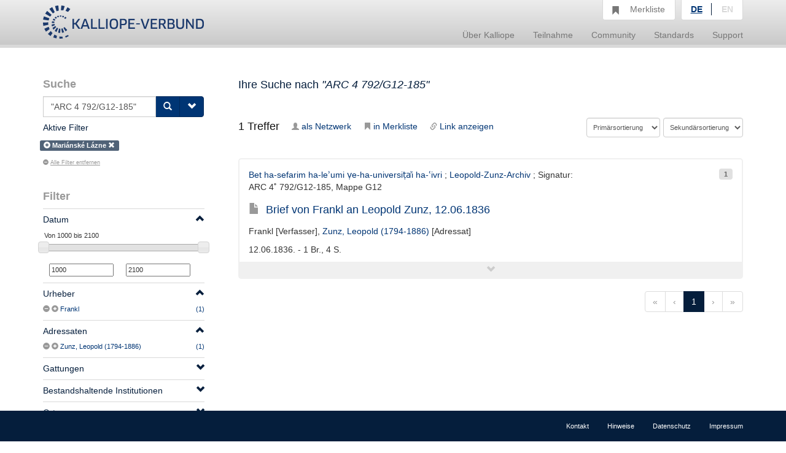

--- FILE ---
content_type: text/html;charset=UTF-8
request_url: https://kalliope-verbund.info/de/query?q=%22ARC%204%20792%2FG12-185%22&htmlFull=false&lang=de&fq=gi.places.index%3A%28%22Mari%C3%A1nsk%C3%A9%20L%C3%A1zne%22%29&lastparam=true
body_size: 4803
content:
<!DOCTYPE HTML>
<html xmlns="http://www.w3.org/1999/xhtml"
      lang="de">



<script type="text/javascript">window["_gaUserPrefs"] = {
  ioo: function () {
    return true;
  }
}</script>

<head>

  <title>Kalliope | Verbundkatalog für Archiv- und archivähnliche Bestände und nationales Nachweisinstrument für Nachlässe und Autographen</title>

  <meta charset="UTF-8"/>
  <meta name="lang" content="de">
  <meta name="description" content="Kalliope ist ein Verbund für die Erschließung von Archiv- und archivähnlichen Beständen und nationales Nachweisinstrument für Nachlässe und Autographen. Der Aufbau des Verbunds erfolgte durch die Staatsbibliothek zu Berlin - Preußischer Kulturbesitz (SBB-PK) mit Unterstützung der Deutschen Forschungsgemeinschaft (DFG) 2001." />

  <link rel="stylesheet" href="/css/bootstrap.css"/>
  <link rel="stylesheet" href="/css/kopac_style.css"/>
  <link rel="stylesheet" href="/css/jquery-ui.css"/>
  <link rel="stylesheet" href="/css/findingaid.css"/>
  

  <link rel="shortcut icon" href="/img/favicon.ico" type="image/vnd.microsoft.icon" />

  <script src="/js/jquery-1.10.2.min.js"></script>
  <script src="/js/jquery-ui.js"></script>
  <script src="/js/kopac.js"></script>

  <style>
    .container > .neos-contentcollection > .container {
      padding-left: 0 !Important;
      padding-right: 30px !Important;
    }
  </style>

</head>

<body>

<div id="wrapper">

  <div id="main-wrapper">

    <div id="main-menu"
class="navbar navbar-default navbar-static-top"
role="navigation">

  
  <div class="container">

    <div class="navbar-header">

      <button type="button"
              class="navbar-toggle"
              data-toggle="collapse"
              data-target=".navbar-collapse">
        <span class="sr-only">Navigation umschalten</span>
        <span class="icon-bar"></span>
        <span class="icon-bar"></span>
        <span class="icon-bar"></span>
      </button>

      <a href="/de/index.html"><div id="kopaclogo"><img src="/img/kopac-logo.png"/></div></a>

    </div>

    <div class="navbar-collapse collapse" role="navigation">

      <ul class="nav navbar-nav navbar-right">

        <li class="dropdown">
          <a data-toggle="dropdown" class="dropdown-toggle" href="/de/ueber-kalliope/historie.html"><span>Über Kalliope</span></a>
          <ul class="dropdown-menu">
            <li><a href="/de/ueber-kalliope/historie.html"><span>Historie</span></a></li>
            <li><a href="/de/ueber-kalliope/tourdhorizon.html"><span>Tour d&#39;Horizon</span></a></li>
          </ul>
        </li>

        <li class="dropdown">
          <a data-toggle="dropdown" class="dropdown-toggle" href="/de/Teilnahme/Kalliope-Verbund.html"><span>Teilnahme</span></a>
          <ul class="dropdown-menu">
            <li><a href="/de/Teilnahme/Kalliope-Verbund.html"><span>Kalliope-Verbund</span></a></li>
            <li><a href="/de/Teilnahme/datenbereitstellung.html"><span>Datenbereitstellung</span></a></li>
            <li><a href="/de/Teilnahme/zdn.html"><span>Nachlässe melden</span></a></li>
          </ul>
        </li>

        <li class="dropdown">
          <a data-toggle="dropdown" class="dropdown-toggle" href="/de/community/onlineangebote.html"><span>Community</span></a>
          <ul class="dropdown-menu">
            <li><a href="/de/community/onlineangebote.html"><span>Onlineangebote</span></a></li>
          </ul>
        </li>

        <li class="dropdown">
          <a data-toggle="dropdown" class="dropdown-toggle" href="/de/standards/normdaten.html"><span>Standards</span></a>
          <ul class="dropdown-menu">
            <li><a href="/de/standards/normdaten.html"><span>Normdaten</span></a></li>
            <li><a href="/de/standards/regelwerke.html"><span>Regelwerke</span></a></li>
            <li><a href="/de/standards/datenformate.html"><span>Datenformate</span></a></li>
          </ul>
        </li>

        <li class="dropdown">
          <a data-toggle="dropdown" class="dropdown-toggle" href="/de/support/cql.html"><span>Support</span></a>
          <ul class="dropdown-menu">
            <li><a href="/de/support/cql.html"><span>CQL</span></a></li>
            <li><a href="/de/support/sru.html"><span>SRU</span></a></li>
          </ul>
        </li>

        <li id="notebox">
          <a href="/denotebox?q=">
            <span class="btn glyphicon glyphicon-bookmark  hidden-xs"></span>
            <div id="nbtext"><span>Merkliste</span></div>
          </a>
        </li>


        <li id="language-choice" class="dropdown">
          <a data-toggle="dropdown" class="dropdown-toggle" href="#"><span>Sprachwahl</span></a>
          <ul class="dropdown-menu">
            <li><a class="active" id="de" href="/de/index.html"><span>DE</span></a></li>
            <li><a id="en" href="/en/index.html"><span>EN</span></a></li>
          </ul>
        </li>

      </ul>

    </div>

  </div>

</div>

    <div>
  <div class="neos-contentcollection"><div xmlns:eac="urn:isbn:1-931666-33-4" xmlns:ead="urn:isbn:1-931666-22-9" xmlns:f="http://neos.typo3.org/" xmlns:fo="http://www.w3.org/1999/XSL/Format" xmlns:mapping="http://www.infolytics.com/mapping" xmlns:saxon="http://saxon.sf.net/" xmlns:t="http://www.infolytics.com/translation" xmlns:xlink="http://www.w3.org/1999/xlink" xmlns:xs="http://www.w3.org/2001/XMLSchema" xmlns:xsi="http://www.w3.org/2001/XMLSchema-instance" class="container" role="main"><div class="row"><div class="col-md-3"><form role="search" method="get"><div id="searchbox"><h1>Suche</h1><div><div id="searchinput" class="input-group"><input id="query" type="text" class="form-control" name="q" value="&#34;ARC 4 792/G12-185&#34;" placeholder="Neue Suchanfrage"></input><input id="oldquery" type="hidden" name="oldquery" disabled="disabled" value="&#34;ARC 4 792/G12-185&#34;"></input><input type="hidden" name="fq" disabled="disabled" value="gi.places.index:(&#34;Mariánské Lázne&#34;)"></input><span class="input-group-btn"><button class="btn btn-primary" type="submit"><span class="glyphicon glyphicon-search"></span></button><button id="searchOptionButton" class="btn btn-primary" type="button"><span class="glyphicon glyphicon-chevron-down"></span></button></span></div></div></div><div id="searchOptionsBox" class="searchOptions"><h2>Suchoptionen</h2><label class="checkbox"><input type="checkbox" name="q.opt" value="joincollection"></input>Nur Bestandsangaben anzeigen</label><label class="checkbox"><input type="checkbox" name="q.opt" value="digital"></input>Nur digitalisierte Quellen anzeigen</label><label class="checkbox"><input type="checkbox" name="q.opt" value="eac"></input>Suche nur nach Personen und Organisationen</label><label class="checkbox"><input type="checkbox" name="q.opt" value="collection"></input>Suche nur nach Nachlässen</label><label class="checkbox"><input type="checkbox" name="q.opt" value="item"></input>Suche nur nach Autographen</label></div><input type="hidden" name="lastparam" value="true"></input></form><div class="activeFilter clearfix"><h2>Aktive Filter</h2><ul class="list-inline"><li><span class="label label-default" title="&lt;dafTitlePlus&gt;"><span class="glyphicon glyphicon-plus-sign"></span>Mariánské Lázne <a href="query?q=%22ARC%204%20792%2FG12-185%22&amp;htmlFull=false&amp;lang=de&amp;lastparam=true"><span class="glyphicon glyphicon-remove"></span></a></span></li></ul><h5 class="filteroff"><a href="query?q=%22ARC%204%20792%2FG12-185%22&amp;htmlFull=false&amp;lang=de&amp;lastparam=true"><span class="glyphicon glyphicon-minus-sign"></span>Alle Filter entfernen</a></h5></div><div id="filters"><h2>Filter<span id="mobileFilterToggle" class="hidden-md hidden-lg glyphicon glyphicon-chevron-down pull-right"></span></h2>
  
  <div class="filter"><div class="filterHeading clearfix"><a href="#"><h5 class="pull-left">Datum</h5><span style="line-height: 2em;" class="glyphicon glyphicon-chevron-up pull-right"></span></a></div><div class="filterContent"><div class="filterShortContent"><p><input type="text" id="amount" style="border:0; font-weight: normal;"></input></p><div id="slider-range" class="ui-slider ui-slider-horizontal ui-widget ui-widget-content ui-corner-all" aria-disabled="false"></div><p><input id="min-slider" class="sliderValue no-spin" data-index="0" value="1000" type="text" maxlength="4" onkeypress="return isNumberKey(event)"></input><input id="max-slider" class="sliderValue no-spin" data-index="1" value="2100" type="text" maxlength="4" onkeypress="return isNumberKey(event)"></input></p></div></div></div><div class="filter"><div class="filterHeading clearfix"><a href="#"><h5 class="pull-left">Urheber</h5><span style="line-height: 2em;" class="glyphicon glyphicon-chevron-up pull-right"></span></a></div><div class="filterContent"><div class="filterShortContent"><p class="filterParagraph"><span class="oneFacetContent"><span class="facetControls"><a title="Frankl ausschließen" href="query?q=%22ARC%204%20792%2FG12-185%22&amp;htmlFull=false&amp;fq=gi.places.index%3A%28%22Mari%C3%A1nsk%C3%A9%20L%C3%A1zne%22%29&amp;lang=de&amp;fq=ead.creator.index%3A%28NOT%28%22Frankl%22%29%29&amp;lastparam=true"><span class="glyphicon glyphicon-minus-sign"></span></a><a href="query?q=%22ARC%204%20792%2FG12-185%22&amp;htmlFull=false&amp;fq=gi.places.index%3A%28%22Mari%C3%A1nsk%C3%A9%20L%C3%A1zne%22%29&amp;lang=de&amp;fq=ead.creator.index%3A%28%22Frankl%22%29&amp;lastparam=true" title="Frankl filtern"><span class="glyphicon glyphicon-plus-sign"></span></a></span><span class="feacetText"><a href="query?q=%22ARC%204%20792%2FG12-185%22&amp;htmlFull=false&amp;fq=gi.places.index%3A%28%22Mari%C3%A1nsk%C3%A9%20L%C3%A1zne%22%29&amp;lang=de&amp;fq=ead.creator.index%3A%28%22Frankl%22%29&amp;lastparam=true" title="Frankl filtern">Frankl</a></span><span class="facetNumber"><a href="query?q=%22ARC%204%20792%2FG12-185%22&amp;htmlFull=false&amp;fq=gi.places.index%3A%28%22Mari%C3%A1nsk%C3%A9%20L%C3%A1zne%22%29&amp;lang=de&amp;fq=ead.creator.index%3A%28%22Frankl%22%29&amp;lastparam=true" title="Frankl filtern"><span>(1)</span></a></span></span></p></div></div></div><div class="filter"><div class="filterHeading clearfix"><a href="#"><h5 class="pull-left">Adressaten</h5><span style="line-height: 2em;" class="glyphicon glyphicon-chevron-up pull-right"></span></a></div><div class="filterContent"><div class="filterShortContent"><p class="filterParagraph"><span class="oneFacetContent"><span class="facetControls"><a title="Zunz, Leopold (1794-1886) ausschließen" href="query?q=%22ARC%204%20792%2FG12-185%22&amp;htmlFull=false&amp;fq=gi.places.index%3A%28%22Mari%C3%A1nsk%C3%A9%20L%C3%A1zne%22%29&amp;lang=de&amp;fq=ead.addressee.index%3A%28NOT%28%22Zunz%2C%20Leopold%20%281794-1886%29%22%29%29&amp;lastparam=true"><span class="glyphicon glyphicon-minus-sign"></span></a><a href="query?q=%22ARC%204%20792%2FG12-185%22&amp;htmlFull=false&amp;fq=gi.places.index%3A%28%22Mari%C3%A1nsk%C3%A9%20L%C3%A1zne%22%29&amp;lang=de&amp;fq=ead.addressee.index%3A%28%22Zunz%2C%20Leopold%20%281794-1886%29%22%29&amp;lastparam=true" title="Zunz, Leopold (1794-1886) filtern"><span class="glyphicon glyphicon-plus-sign"></span></a></span><span class="feacetText"><a href="query?q=%22ARC%204%20792%2FG12-185%22&amp;htmlFull=false&amp;fq=gi.places.index%3A%28%22Mari%C3%A1nsk%C3%A9%20L%C3%A1zne%22%29&amp;lang=de&amp;fq=ead.addressee.index%3A%28%22Zunz%2C%20Leopold%20%281794-1886%29%22%29&amp;lastparam=true" title="Zunz, Leopold (1794-1886) filtern">Zunz, Leopold (1794-1886)</a></span><span class="facetNumber"><a href="query?q=%22ARC%204%20792%2FG12-185%22&amp;htmlFull=false&amp;fq=gi.places.index%3A%28%22Mari%C3%A1nsk%C3%A9%20L%C3%A1zne%22%29&amp;lang=de&amp;fq=ead.addressee.index%3A%28%22Zunz%2C%20Leopold%20%281794-1886%29%22%29&amp;lastparam=true" title="Zunz, Leopold (1794-1886) filtern"><span>(1)</span></a></span></span></p></div></div></div><div class="filter"><div class="filterHeading clearfix"><a href="#"><h5 class="pull-left">Gattungen</h5><span style="line-height: 2em;" class="glyphicon glyphicon-chevron-up pull-right"></span></a></div><div class="filterContent"><div class="filterShortContent"><p class="filterParagraph"><span class="oneFacetContent"><span class="facetControls"><a title="Brief ausschließen" href="query?q=%22ARC%204%20792%2FG12-185%22&amp;htmlFull=false&amp;fq=gi.places.index%3A%28%22Mari%C3%A1nsk%C3%A9%20L%C3%A1zne%22%29&amp;lang=de&amp;fq=ead.genre.index%3A%28NOT%28%22Brief%22%29%29&amp;lastparam=true"><span class="glyphicon glyphicon-minus-sign"></span></a><a href="query?q=%22ARC%204%20792%2FG12-185%22&amp;htmlFull=false&amp;fq=gi.places.index%3A%28%22Mari%C3%A1nsk%C3%A9%20L%C3%A1zne%22%29&amp;lang=de&amp;fq=ead.genre.index%3A%28%22Brief%22%29&amp;lastparam=true" title="Brief filtern"><span class="glyphicon glyphicon-plus-sign"></span></a></span><span class="feacetText"><a href="query?q=%22ARC%204%20792%2FG12-185%22&amp;htmlFull=false&amp;fq=gi.places.index%3A%28%22Mari%C3%A1nsk%C3%A9%20L%C3%A1zne%22%29&amp;lang=de&amp;fq=ead.genre.index%3A%28%22Brief%22%29&amp;lastparam=true" title="Brief filtern">Brief</a></span><span class="facetNumber"><a href="query?q=%22ARC%204%20792%2FG12-185%22&amp;htmlFull=false&amp;fq=gi.places.index%3A%28%22Mari%C3%A1nsk%C3%A9%20L%C3%A1zne%22%29&amp;lang=de&amp;fq=ead.genre.index%3A%28%22Brief%22%29&amp;lastparam=true" title="Brief filtern"><span>(1)</span></a></span></span></p></div></div></div><div class="filter"><div class="filterHeading clearfix"><a href="#"><h5 class="pull-left">Bestandshaltende Institutionen</h5><span style="line-height: 2em;" class="glyphicon glyphicon-chevron-up pull-right"></span></a></div><div class="filterContent"><div class="filterShortContent"><p class="filterParagraph"><span class="oneFacetContent"><span class="facetControls"><a title="Bet ha-sefarim ha-leʾumi ṿe-ha-universiṭẚi ha-ʿivri ausschließen" href="query?q=%22ARC%204%20792%2FG12-185%22&amp;htmlFull=false&amp;fq=gi.places.index%3A%28%22Mari%C3%A1nsk%C3%A9%20L%C3%A1zne%22%29&amp;lang=de&amp;fq=ead.repository.index%3A%28NOT%28%22Bet%20ha-sefarim%20ha-le%CA%BEumi%20%E1%B9%BFe-ha-universi%E1%B9%AD%E1%BA%9Ai%20ha-%CA%BFivri%22%29%29&amp;lastparam=true"><span class="glyphicon glyphicon-minus-sign"></span></a><a href="query?q=%22ARC%204%20792%2FG12-185%22&amp;htmlFull=false&amp;fq=gi.places.index%3A%28%22Mari%C3%A1nsk%C3%A9%20L%C3%A1zne%22%29&amp;lang=de&amp;fq=ead.repository.index%3A%28%22Bet%20ha-sefarim%20ha-le%CA%BEumi%20%E1%B9%BFe-ha-universi%E1%B9%AD%E1%BA%9Ai%20ha-%CA%BFivri%22%29&amp;lastparam=true" title="Bet ha-sefarim ha-leʾumi ṿe-ha-universiṭẚi ha-ʿivri filtern"><span class="glyphicon glyphicon-plus-sign"></span></a></span><span class="feacetText"><a href="query?q=%22ARC%204%20792%2FG12-185%22&amp;htmlFull=false&amp;fq=gi.places.index%3A%28%22Mari%C3%A1nsk%C3%A9%20L%C3%A1zne%22%29&amp;lang=de&amp;fq=ead.repository.index%3A%28%22Bet%20ha-sefarim%20ha-le%CA%BEumi%20%E1%B9%BFe-ha-universi%E1%B9%AD%E1%BA%9Ai%20ha-%CA%BFivri%22%29&amp;lastparam=true" title="Bet ha-sefarim ha-leʾumi ṿe-ha-universiṭẚi ha-ʿivri filtern">Bet ha-sefarim ha-leʾumi ṿe-ha-universiṭẚi ha-ʿivri</a></span><span class="facetNumber"><a href="query?q=%22ARC%204%20792%2FG12-185%22&amp;htmlFull=false&amp;fq=gi.places.index%3A%28%22Mari%C3%A1nsk%C3%A9%20L%C3%A1zne%22%29&amp;lang=de&amp;fq=ead.repository.index%3A%28%22Bet%20ha-sefarim%20ha-le%CA%BEumi%20%E1%B9%BFe-ha-universi%E1%B9%AD%E1%BA%9Ai%20ha-%CA%BFivri%22%29&amp;lastparam=true" title="Bet ha-sefarim ha-leʾumi ṿe-ha-universiṭẚi ha-ʿivri filtern"><span>(1)</span></a></span></span></p></div></div></div><div class="filter"><div class="filterHeading clearfix"><a href="#"><h5 class="pull-left">Orte</h5><span style="line-height: 2em;" class="glyphicon glyphicon-chevron-up pull-right"></span></a></div><div class="filterContent"><div class="filterShortContent"><p><b>Mariánské Lázne</b><span class="pull-right">
						(1)
					</span></p></div></div></div><div class="filter"><div class="filterHeading clearfix"><a href="#"><h5 class="pull-left">Sprache</h5><span style="line-height: 2em;" class="glyphicon glyphicon-chevron-up pull-right"></span></a></div><div class="filterContent"><div class="filterShortContent"><p class="filterParagraph"><span class="oneFacetContent"><span class="facetControls"><a title="ger ausschließen" href="query?q=%22ARC%204%20792%2FG12-185%22&amp;htmlFull=false&amp;fq=gi.places.index%3A%28%22Mari%C3%A1nsk%C3%A9%20L%C3%A1zne%22%29&amp;lang=de&amp;fq=ead.langmaterial.index%3A%28NOT%28%22ger%22%29%29&amp;lastparam=true"><span class="glyphicon glyphicon-minus-sign"></span></a><a href="query?q=%22ARC%204%20792%2FG12-185%22&amp;htmlFull=false&amp;fq=gi.places.index%3A%28%22Mari%C3%A1nsk%C3%A9%20L%C3%A1zne%22%29&amp;lang=de&amp;fq=ead.langmaterial.index%3A%28%22ger%22%29&amp;lastparam=true" title="ger filtern"><span class="glyphicon glyphicon-plus-sign"></span></a></span><span class="feacetText"><a href="query?q=%22ARC%204%20792%2FG12-185%22&amp;htmlFull=false&amp;fq=gi.places.index%3A%28%22Mari%C3%A1nsk%C3%A9%20L%C3%A1zne%22%29&amp;lang=de&amp;fq=ead.langmaterial.index%3A%28%22ger%22%29&amp;lastparam=true" title="ger filtern">Deutsch</a></span><span class="facetNumber"><a href="query?q=%22ARC%204%20792%2FG12-185%22&amp;htmlFull=false&amp;fq=gi.places.index%3A%28%22Mari%C3%A1nsk%C3%A9%20L%C3%A1zne%22%29&amp;lang=de&amp;fq=ead.langmaterial.index%3A%28%22ger%22%29&amp;lastparam=true" title="ger filtern"><span>(1)</span></a></span></span></p></div></div></div><div class="filter"><div class="filterHeading clearfix"><a href="#"><h5 class="pull-left">Signatur</h5><span style="line-height: 2em;" class="glyphicon glyphicon-chevron-up pull-right"></span></a></div><div class="filterContent"><div class="filterShortContent"><p class="filterParagraph"><span class="oneFacetContent"><span class="facetControls"><a title="ARC 4˚ 792/G12-185 ausschließen" href="query?q=%22ARC%204%20792%2FG12-185%22&amp;htmlFull=false&amp;fq=gi.places.index%3A%28%22Mari%C3%A1nsk%C3%A9%20L%C3%A1zne%22%29&amp;lang=de&amp;fq=ead.unitid.index%3A%28NOT%28%22ARC%204%CB%9A%20792%2FG12-185%22%29%29&amp;lastparam=true"><span class="glyphicon glyphicon-minus-sign"></span></a><a href="query?q=%22ARC%204%20792%2FG12-185%22&amp;htmlFull=false&amp;fq=gi.places.index%3A%28%22Mari%C3%A1nsk%C3%A9%20L%C3%A1zne%22%29&amp;lang=de&amp;fq=ead.unitid.index%3A%28%22ARC%204%CB%9A%20792%2FG12-185%22%29&amp;lastparam=true" title="ARC 4˚ 792/G12-185 filtern"><span class="glyphicon glyphicon-plus-sign"></span></a></span><span class="feacetText"><a href="query?q=%22ARC%204%20792%2FG12-185%22&amp;htmlFull=false&amp;fq=gi.places.index%3A%28%22Mari%C3%A1nsk%C3%A9%20L%C3%A1zne%22%29&amp;lang=de&amp;fq=ead.unitid.index%3A%28%22ARC%204%CB%9A%20792%2FG12-185%22%29&amp;lastparam=true" title="ARC 4˚ 792/G12-185 filtern">ARC 4˚ 792/G12-185</a></span><span class="facetNumber"><a href="query?q=%22ARC%204%20792%2FG12-185%22&amp;htmlFull=false&amp;fq=gi.places.index%3A%28%22Mari%C3%A1nsk%C3%A9%20L%C3%A1zne%22%29&amp;lang=de&amp;fq=ead.unitid.index%3A%28%22ARC%204%CB%9A%20792%2FG12-185%22%29&amp;lastparam=true" title="ARC 4˚ 792/G12-185 filtern"><span>(1)</span></a></span></span></p></div></div></div>
  
  
  
</div></div><div class="col-md-9"><div id="alertBox" class="alert alert-dismissable"></div></div><div id="termbox" class="col-md-9"><h3 id="termbox_resultlist">Ihre Suche nach <em>"ARC 4 792/G12-185"</em></h3><h4></h4></div><div id="sortbox" class="col-md-9 clearfix"><h4 class="pull-left"><span id="searchCount">1</span> Treffer</h4><div id="controls"><ul id="controllist" class="pull-left"><li><a title="zeige Korrespondenzen als Netzwerk" href="graph?&amp;q=%22ARC%204%20792%2FG12-185%22&amp;fq=gi.places.index%3A%28%22Mari%C3%A1nsk%C3%A9%20L%C3%A1zne%22%29&amp;lang=de"><span class="glyphicon glyphicon-user btn-sm"></span>als Netzwerk</a></li><li><a href="#" class="allPutNote" title="Einträge in Merkliste übernehmen"><span class="glyphicon glyphicon-bookmark btn-sm"></span>in Merkliste</a></li><li><a href="#" class="allLink" title="Link der Suche anzeige"><span class="glyphicon glyphicon-link btn-sm"></span>Link anzeigen</a></li></ul></div><form method="get"><input type="hidden" name="q" value="&#34;ARC 4 792/G12-185&#34;"></input><input type="hidden" name="htmlFull" value="false"></input><input type="hidden" name="fq" value="gi.places.index:(&#34;Mariánské Lázne&#34;)"></input><input type="hidden" name="lang" value="de"></input><div id="sortSelects" class="pull-right"><div id="firstsort"><select class="form-control sort-select" name="sort"><option value="">Primärsortierung</option><option value="ead.addressee.sort asc">Adressat</option><option value="ead.modificationdate.normal asc">Änderungsdatum</option><option value="ead.origination.sort asc">Bestandsbildner</option><option value="ead.creationdate.normal asc">Erfassungsdatum</option><option value="ead.genre.sort asc">Gattung</option><option value="ead.unitdate.sort asc">Jahr/Datum</option><option value="ead.geog.origin.sort asc">Ort</option><option value="ead.keyword.sort asc">Schlagwort</option><option value="ead.unitid.sort asc">Signatur</option><option value="ead.title.sort asc">Titel</option><option value="ead.creator.sort asc">Verfasser</option></select></div><div id="secondsort"><select class="form-control sort-select" name="sort"><option value="">Sekundärsortierung</option><option value="ead.addressee.sort asc">Adressat</option><option value="ead.modificationdate.normal asc">Änderungsdatum</option><option value="ead.origination.sort asc">Bestandsbildner</option><option value="ead.creationdate.normal asc">Erfassungsdatum</option><option value="ead.genre.sort asc">Gattung</option><option value="ead.unitdate.sort asc">Jahr/Datum</option><option value="ead.geog.origin.sort asc">Ort</option><option value="ead.keyword.sort asc">Schlagwort</option><option value="ead.unitid.sort asc">Signatur</option><option value="ead.title.sort asc">Titel</option><option value="ead.creator.sort asc">Verfasser</option></select></div></div><input type="submit" value="Sortieren" style="display:none"></input></form></div><div class="col-md-9"><ul id="hitlist"><li class="hit"><div class="hitcontent"><span style="display:none" class="gi_id">eadDE-611-HS-1515040</span><span class="label label-default hitnr pull-right">1</span><p class="hitHeader"><a href="isil?isil.id=DE-NoIsil71756" title="Bet ha-sefarim ha-leʾumi ṿe-ha-universiṭẚi ha-ʿivri in der Findbuch-Online-Ansicht aufrufen">Bet ha-sefarim ha-leʾumi ṿe-ha-universiṭẚi ha-ʿivri</a> ; <a href="findingaid?fa.id=DE-611-BF-25053&amp;fa.enum=5591&amp;lastparam=true#5591" title="Leopold-Zunz-Archiv in der Findbuch-Online-Ansicht aufrufen">Leopold-Zunz-Archiv</a> ; Signatur: ARC 4˚ 792/G12-185, Mappe G12</p><h4><a href="ead?ead.id=DE-611-HS-1515040" title="Detailansicht zu EAD-ID DE-611-HS-1515040 aufrufen"><span class="hittype glyphicon glyphicon-file"></span>Brief von Frankl an Leopold Zunz, 12.06.1836</a></h4><div class="subHeader"><p class="roles"><span>Frankl [Verfasser]</span>, <a href="eac?eac.id=118773275" title="Details zu Zunz, Leopold (1794-1886) aufrufen">Zunz, Leopold (1794-1886)</a> [Adressat]</p><p>12.06.1836. - 1 Br., 4 S.</p></div><div class="hitga" id="DE-611-HS-1515040"></div></div><div class="open-hit"><span class="ga glyphicon glyphicon-chevron-down"></span></div></li></ul><div id="pagination" class="pull-right"><ul class="pagination"><li class="disabled"><a href="#">«</a></li><li class="disabled"><a href="#">‹</a></li><li class="active"><a href="#">1</a></li><li class="disabled"><a href="#">›</a></li><li class="disabled"><a href="#">»</a></li></ul></div></div></div></div></div>
  <script src="/js/findingaid.js"></script>
  <script src="/js/highlight.js"></script>
  <script src="/js/bootstrap.js/"></script>
</div>

  </div>

  <div id="footer-menu"
     class="navbar navbar-default navbar-fixed-bottom"
     role="navigation">

  <div class="container">

    <ul class="nav navbar-nav navbar-right">
      <li><a href="/de/footer/kontakt.html"><span>Kontakt</span></a><br/></li>
      <li><a href="/de/footer/hinweise.html"><span>Hinweise</span></a><br/></li>
      <li><a href="/de/footer/datenschutz.html"><span>Datenschutz</span></a><br/></li>
      <li><a href="/de/footer/impressum.html"><span>Impressum</span></a><br/></li>
    </ul>

  </div>

</div>

  <div id="layerDivFacet">
    
</div>
  <div id="layerDiv" style="display: none;">
  <div class="panel panel-primary" style="display: none;">
    <div class="panel-heading"><b>Ihr gewünschter Link</b><a class="closeLayerDiv"
                                                             style="color: white" href="#"><span
        class="glyphicon glyphicon-remove pull-right"></span></a></div>
    <div class="panel-body">
      <div class="input-group input-group-lg">
        <span class="input-group-addon"><span class="glyphicon glyphicon-link"></span></span>
        <input id="linkInput" type="text" value="" class="form-control"/>
      </div>
    </div>
  </div>
</div>

</div>



<script src="/js/statstracker.js"></script>

<script data-neos-node="daf9b3d5-a7bb-c60a-3254-e438a8abcf19"
        src="/js/lastVisitedNode.js"></script>

</body>

</html>

--- FILE ---
content_type: text/javascript
request_url: https://kalliope-verbund.info/js/bootstrap.js/
body_size: 7519
content:
+function(b){var d=function(a){b(a).on("click",'[data-dismiss\x3d"alert"]',this.close)};d.prototype.close=function(a){function c(){d.trigger("closed.bs.alert").remove()}var e=b(this),g=e.attr("data-target");g||(g=(g=e.attr("href"))&&g.replace(/.*(?=#[^\s]*$)/,""));var d=b(g);a&&a.preventDefault();d.length||(d=e.hasClass("alert")?e:e.parent());d.trigger(a=b.Event("close.bs.alert"));a.isDefaultPrevented()||(d.removeClass("in"),b.support.transition&&d.hasClass("fade")?d.one(b.support.transition.end,
c).emulateTransitionEnd(150):c())};var f=b.fn.alert;b.fn.alert=function(a){return this.each(function(){var c=b(this),e=c.data("bs.alert");e||c.data("bs.alert",e=new d(this));"string"==typeof a&&e[a].call(c)})};b.fn.alert.Constructor=d;b.fn.alert.noConflict=function(){b.fn.alert=f;return this};b(document).on("click.bs.alert.data-api",'[data-dismiss\x3d"alert"]',d.prototype.close)}(jQuery);
+function(b){var d=function(a,c){this.$element=b(a);this.options=b.extend({},d.DEFAULTS,c);this.isLoading=!1};d.DEFAULTS={loadingText:"loading..."};d.prototype.setState=function(a){var c=this.$element,e=c.is("input")?"val":"html",g=c.data();a+="Text";g.resetText||c.data("resetText",c[e]());c[e](g[a]||this.options[a]);setTimeout(b.proxy(function(){"loadingText"==a?(this.isLoading=!0,c.addClass("disabled").attr("disabled","disabled")):this.isLoading&&(this.isLoading=!1,c.removeClass("disabled").removeAttr("disabled"))},
this),0)};d.prototype.toggle=function(){var a=!0,b=this.$element.closest('[data-toggle\x3d"buttons"]');if(b.length){var e=this.$element.find("input");"radio"==e.prop("type")&&(e.prop("checked")&&this.$element.hasClass("active")?a=!1:b.find(".active").removeClass("active"));a&&e.prop("checked",!this.$element.hasClass("active")).trigger("change")}a&&this.$element.toggleClass("active")};var f=b.fn.button;b.fn.button=function(a){return this.each(function(){var c=b(this),e=c.data("bs.button"),g="object"==
typeof a&&a;e||c.data("bs.button",e=new d(this,g));"toggle"==a?e.toggle():a&&e.setState(a)})};b.fn.button.Constructor=d;b.fn.button.noConflict=function(){b.fn.button=f;return this};b(document).on("click.bs.button.data-api","[data-toggle^\x3dbutton]",function(a){var c=b(a.target);c.hasClass("btn")||(c=c.closest(".btn"));c.button("toggle");a.preventDefault()})}(jQuery);
+function(b){var d=function(a,c){this.$element=b(a);this.$indicators=this.$element.find(".carousel-indicators");this.options=c;this.paused=this.sliding=this.interval=this.$active=this.$items=null;"hover"==this.options.pause&&this.$element.on("mouseenter",b.proxy(this.pause,this)).on("mouseleave",b.proxy(this.cycle,this))};d.DEFAULTS={interval:5E3,pause:"hover",wrap:!0};d.prototype.cycle=function(a){a||(this.paused=!1);this.interval&&clearInterval(this.interval);this.options.interval&&!this.paused&&
(this.interval=setInterval(b.proxy(this.next,this),this.options.interval));return this};d.prototype.getActiveIndex=function(){this.$active=this.$element.find(".item.active");this.$items=this.$active.parent().children();return this.$items.index(this.$active)};d.prototype.to=function(a){var c=this,e=this.getActiveIndex();if(!(a>this.$items.length-1||0>a))return this.sliding?this.$element.one("slid.bs.carousel",function(){c.to(a)}):e==a?this.pause().cycle():this.slide(a>e?"next":"prev",b(this.$items[a]))};
d.prototype.pause=function(a){a||(this.paused=!0);this.$element.find(".next, .prev").length&&b.support.transition&&(this.$element.trigger(b.support.transition.end),this.cycle(!0));this.interval=clearInterval(this.interval);return this};d.prototype.next=function(){if(!this.sliding)return this.slide("next")};d.prototype.prev=function(){if(!this.sliding)return this.slide("prev")};d.prototype.slide=function(a,c){var e=this.$element.find(".item.active"),g=c||e[a]();c=this.interval;var d="next"==a?"left":
"right",h="next"==a?"first":"last",f=this;if(!g.length){if(!this.options.wrap)return;g=this.$element.find(".item")[h]()}if(g.hasClass("active"))return this.sliding=!1;h=b.Event("slide.bs.carousel",{relatedTarget:g[0],direction:d});this.$element.trigger(h);if(!h.isDefaultPrevented())return this.sliding=!0,c&&this.pause(),this.$indicators.length&&(this.$indicators.find(".active").removeClass("active"),this.$element.one("slid.bs.carousel",function(){var a=b(f.$indicators.children()[f.getActiveIndex()]);
a&&a.addClass("active")})),b.support.transition&&this.$element.hasClass("slide")?(g.addClass(a),g[0].offsetWidth,e.addClass(d),g.addClass(d),e.one(b.support.transition.end,function(){g.removeClass([a,d].join(" ")).addClass("active");e.removeClass(["active",d].join(" "));f.sliding=!1;setTimeout(function(){f.$element.trigger("slid.bs.carousel")},0)}).emulateTransitionEnd(1E3*e.css("transition-duration").slice(0,-1))):(e.removeClass("active"),g.addClass("active"),this.sliding=!1,this.$element.trigger("slid.bs.carousel")),
c&&this.cycle(),this};var f=b.fn.carousel;b.fn.carousel=function(a){return this.each(function(){var c=b(this),e=c.data("bs.carousel"),g=b.extend({},d.DEFAULTS,c.data(),"object"==typeof a&&a),m="string"==typeof a?a:g.slide;e||c.data("bs.carousel",e=new d(this,g));if("number"==typeof a)e.to(a);else if(m)e[m]();else g.interval&&e.pause().cycle()})};b.fn.carousel.Constructor=d;b.fn.carousel.noConflict=function(){b.fn.carousel=f;return this};b(document).on("click.bs.carousel.data-api","[data-slide], [data-slide-to]",
function(a){var c=b(this),e,g=b(c.attr("data-target")||(e=c.attr("href"))&&e.replace(/.*(?=#[^\s]+$)/,""));e=b.extend({},g.data(),c.data());var d=c.attr("data-slide-to");d&&(e.interval=!1);g.carousel(e);(d=c.attr("data-slide-to"))&&g.data("bs.carousel").to(d);a.preventDefault()});b(window).on("load",function(){b('[data-ride\x3d"carousel"]').each(function(){var a=b(this);a.carousel(a.data())})})}(jQuery);
+function(b){function d(a){b(".dropdown-backdrop").remove();b("[data-toggle\x3ddropdown]").each(function(){var c=f(b(this)),e={relatedTarget:this};c.hasClass("open")&&(c.trigger(a=b.Event("hide.bs.dropdown",e)),a.isDefaultPrevented()||c.removeClass("open").trigger("hidden.bs.dropdown",e))})}function f(a){var c=a.attr("data-target");c||(c=(c=a.attr("href"))&&/#[A-Za-z]/.test(c)&&c.replace(/.*(?=#[^\s]*$)/,""));return(c=c&&b(c))&&c.length?c:a.parent()}var a=function(a){b(a).on("click.bs.dropdown",this.toggle)};
a.prototype.toggle=function(a){var c=b(this);if(!c.is(".disabled, :disabled")){var e=f(c);a=e.hasClass("open");d();if(!a){if("ontouchstart"in document.documentElement&&!e.closest(".navbar-nav").length)b('\x3cdiv class\x3d"dropdown-backdrop"/\x3e').insertAfter(b(this)).on("click",d);var h={relatedTarget:this};e.trigger(a=b.Event("show.bs.dropdown",h));if(a.isDefaultPrevented())return;e.toggleClass("open").trigger("shown.bs.dropdown",h);c.focus()}return!1}};a.prototype.keydown=function(a){if(/(38|40|27)/.test(a.keyCode)){var c=
b(this);a.preventDefault();a.stopPropagation();if(!c.is(".disabled, :disabled")){var e=f(c),d=e.hasClass("open");if(!d||d&&27==a.keyCode)return 27==a.which&&e.find("[data-toggle\x3ddropdown]").focus(),c.click();c=e.find("[role\x3dmenu] li:not(.divider):visible a, [role\x3dlistbox] li:not(.divider):visible a");c.length&&(e=c.index(c.filter(":focus")),38==a.keyCode&&0<e&&e--,40==a.keyCode&&e<c.length-1&&e++,~e||(e=0),c.eq(e).focus())}}};var c=b.fn.dropdown;b.fn.dropdown=function(c){return this.each(function(){var e=
b(this),d=e.data("bs.dropdown");d||e.data("bs.dropdown",d=new a(this));"string"==typeof c&&d[c].call(e)})};b.fn.dropdown.Constructor=a;b.fn.dropdown.noConflict=function(){b.fn.dropdown=c;return this};b(document).on("click.bs.dropdown.data-api",d).on("click.bs.dropdown.data-api",".dropdown form",function(a){a.stopPropagation()}).on("click.bs.dropdown.data-api","[data-toggle\x3ddropdown]",a.prototype.toggle).on("keydown.bs.dropdown.data-api","[data-toggle\x3ddropdown], [role\x3dmenu], [role\x3dlistbox]",
a.prototype.keydown)}(jQuery);
+function(b){var d=function(a,c){this.options=c;this.$element=b(a);this.$backdrop=this.isShown=null;this.options.remote&&this.$element.find(".modal-content").load(this.options.remote,b.proxy(function(){this.$element.trigger("loaded.bs.modal")},this))};d.DEFAULTS={backdrop:!0,keyboard:!0,show:!0};d.prototype.toggle=function(a){return this[this.isShown?"hide":"show"](a)};d.prototype.show=function(a){var c=this,e=b.Event("show.bs.modal",{relatedTarget:a});this.$element.trigger(e);this.isShown||e.isDefaultPrevented()||
(this.isShown=!0,this.escape(),this.$element.on("click.dismiss.bs.modal",'[data-dismiss\x3d"modal"]',b.proxy(this.hide,this)),this.backdrop(function(){var e=b.support.transition&&c.$element.hasClass("fade");c.$element.parent().length||c.$element.appendTo(document.body);c.$element.show().scrollTop(0);e&&c.$element[0].offsetWidth;c.$element.addClass("in").attr("aria-hidden",!1);c.enforceFocus();var d=b.Event("shown.bs.modal",{relatedTarget:a});e?c.$element.find(".modal-dialog").one(b.support.transition.end,
function(){c.$element.focus().trigger(d)}).emulateTransitionEnd(300):c.$element.focus().trigger(d)}))};d.prototype.hide=function(a){a&&a.preventDefault();a=b.Event("hide.bs.modal");this.$element.trigger(a);this.isShown&&!a.isDefaultPrevented()&&(this.isShown=!1,this.escape(),b(document).off("focusin.bs.modal"),this.$element.removeClass("in").attr("aria-hidden",!0).off("click.dismiss.bs.modal"),b.support.transition&&this.$element.hasClass("fade")?this.$element.one(b.support.transition.end,b.proxy(this.hideModal,
this)).emulateTransitionEnd(300):this.hideModal())};d.prototype.enforceFocus=function(){b(document).off("focusin.bs.modal").on("focusin.bs.modal",b.proxy(function(a){this.$element[0]===a.target||this.$element.has(a.target).length||this.$element.focus()},this))};d.prototype.escape=function(){if(this.isShown&&this.options.keyboard)this.$element.on("keyup.dismiss.bs.modal",b.proxy(function(a){27==a.which&&this.hide()},this));else this.isShown||this.$element.off("keyup.dismiss.bs.modal")};d.prototype.hideModal=
function(){var a=this;this.$element.hide();this.backdrop(function(){a.removeBackdrop();a.$element.trigger("hidden.bs.modal")})};d.prototype.removeBackdrop=function(){this.$backdrop&&this.$backdrop.remove();this.$backdrop=null};d.prototype.backdrop=function(a){var c=this.$element.hasClass("fade")?"fade":"";if(this.isShown&&this.options.backdrop){var e=b.support.transition&&c;this.$backdrop=b('\x3cdiv class\x3d"modal-backdrop '+c+'" /\x3e').appendTo(document.body);this.$element.on("click.dismiss.bs.modal",
b.proxy(function(a){a.target===a.currentTarget&&("static"==this.options.backdrop?this.$element[0].focus.call(this.$element[0]):this.hide.call(this))},this));e&&this.$backdrop[0].offsetWidth;this.$backdrop.addClass("in");a&&(e?this.$backdrop.one(b.support.transition.end,a).emulateTransitionEnd(150):a())}else!this.isShown&&this.$backdrop?(this.$backdrop.removeClass("in"),b.support.transition&&this.$element.hasClass("fade")?this.$backdrop.one(b.support.transition.end,a).emulateTransitionEnd(150):a()):
a&&a()};var f=b.fn.modal;b.fn.modal=function(a,c){return this.each(function(){var e=b(this),g=e.data("bs.modal"),f=b.extend({},d.DEFAULTS,e.data(),"object"==typeof a&&a);g||e.data("bs.modal",g=new d(this,f));if("string"==typeof a)g[a](c);else f.show&&g.show(c)})};b.fn.modal.Constructor=d;b.fn.modal.noConflict=function(){b.fn.modal=f;return this};b(document).on("click.bs.modal.data-api",'[data-toggle\x3d"modal"]',function(a){var c=b(this),e=c.attr("href"),d=b(c.attr("data-target")||e&&e.replace(/.*(?=#[^\s]+$)/,
"")),e=d.data("bs.modal")?"toggle":b.extend({remote:!/#/.test(e)&&e},d.data(),c.data());c.is("a")&&a.preventDefault();d.modal(e,this).one("hide",function(){c.is(":visible")&&c.focus()})});b(document).on("show.bs.modal",".modal",function(){b(document.body).addClass("modal-open")}).on("hidden.bs.modal",".modal",function(){b(document.body).removeClass("modal-open")})}(jQuery);
+function(b){var d=function(a,c){this.type=this.options=this.enabled=this.timeout=this.hoverState=this.$element=null;this.init("tooltip",a,c)};d.DEFAULTS={animation:!0,placement:"top",selector:!1,template:'\x3cdiv class\x3d"tooltip"\x3e\x3cdiv class\x3d"tooltip-arrow"\x3e\x3c/div\x3e\x3cdiv class\x3d"tooltip-inner"\x3e\x3c/div\x3e\x3c/div\x3e',trigger:"hover focus",title:"",delay:0,html:!1,container:!1};d.prototype.init=function(a,c,e){this.enabled=!0;this.type=a;this.$element=b(c);this.options=this.getOptions(e);
a=this.options.trigger.split(" ");for(c=a.length;c--;)if(e=a[c],"click"==e)this.$element.on("click."+this.type,this.options.selector,b.proxy(this.toggle,this));else if("manual"!=e){var d="hover"==e?"mouseleave":"focusout";this.$element.on(("hover"==e?"mouseenter":"focusin")+"."+this.type,this.options.selector,b.proxy(this.enter,this));this.$element.on(d+"."+this.type,this.options.selector,b.proxy(this.leave,this))}this.options.selector?this._options=b.extend({},this.options,{trigger:"manual",selector:""}):
this.fixTitle()};d.prototype.getDefaults=function(){return d.DEFAULTS};d.prototype.getOptions=function(a){a=b.extend({},this.getDefaults(),this.$element.data(),a);a.delay&&"number"==typeof a.delay&&(a.delay={show:a.delay,hide:a.delay});return a};d.prototype.getDelegateOptions=function(){var a={},c=this.getDefaults();this._options&&b.each(this._options,function(b,d){c[b]!=d&&(a[b]=d)});return a};d.prototype.enter=function(a){var c=a instanceof this.constructor?a:b(a.currentTarget)[this.type](this.getDelegateOptions()).data("bs."+
this.type);clearTimeout(c.timeout);c.hoverState="in";if(!c.options.delay||!c.options.delay.show)return c.show();c.timeout=setTimeout(function(){"in"==c.hoverState&&c.show()},c.options.delay.show)};d.prototype.leave=function(a){var c=a instanceof this.constructor?a:b(a.currentTarget)[this.type](this.getDelegateOptions()).data("bs."+this.type);clearTimeout(c.timeout);c.hoverState="out";if(!c.options.delay||!c.options.delay.hide)return c.hide();c.timeout=setTimeout(function(){"out"==c.hoverState&&c.hide()},
c.options.delay.hide)};d.prototype.show=function(){var a=b.Event("show.bs."+this.type);if(this.hasContent()&&this.enabled&&(this.$element.trigger(a),!a.isDefaultPrevented())){var c=this,a=this.tip();this.setContent();this.options.animation&&a.addClass("fade");var e="function"==typeof this.options.placement?this.options.placement.call(this,a[0],this.$element[0]):this.options.placement,d=/\s?auto?\s?/i,f=d.test(e);f&&(e=e.replace(d,"")||"top");a.detach().css({top:0,left:0,display:"block"}).addClass(e);
this.options.container?a.appendTo(this.options.container):a.insertAfter(this.$element);var d=this.getPosition(),h=a[0].offsetWidth,l=a[0].offsetHeight;if(f){var k=this.$element.parent(),f=e,n=document.documentElement.scrollTop||document.body.scrollTop,p="body"==this.options.container?window.innerWidth:k.outerWidth(),q="body"==this.options.container?window.innerHeight:k.outerHeight(),k="body"==this.options.container?0:k.offset().left,e="bottom"==e&&d.top+d.height+l-n>q?"top":"top"==e&&0>d.top-n-l?
"bottom":"right"==e&&d.right+h>p?"left":"left"==e&&d.left-h<k?"right":e;a.removeClass(f).addClass(e)}d=this.getCalculatedOffset(e,d,h,l);this.applyPlacement(d,e);this.hoverState=null;e=function(){c.$element.trigger("shown.bs."+c.type)};b.support.transition&&this.$tip.hasClass("fade")?a.one(b.support.transition.end,e).emulateTransitionEnd(150):e()}};d.prototype.applyPlacement=function(a,c){var e,d=this.tip(),f=d[0].offsetWidth,h=d[0].offsetHeight,l=parseInt(d.css("margin-top"),10),k=parseInt(d.css("margin-left"),
10);isNaN(l)&&(l=0);isNaN(k)&&(k=0);a.top+=l;a.left+=k;b.offset.setOffset(d[0],b.extend({using:function(a){d.css({top:Math.round(a.top),left:Math.round(a.left)})}},a),0);d.addClass("in");l=d[0].offsetWidth;k=d[0].offsetHeight;"top"==c&&k!=h&&(e=!0,a.top=a.top+h-k);/bottom|top/.test(c)?(c=0,0>a.left&&(c=-2*a.left,a.left=0,d.offset(a),l=d[0].offsetWidth,k=d[0].offsetHeight),this.replaceArrow(c-f+l,l,"left")):this.replaceArrow(k-h,k,"top");e&&d.offset(a)};d.prototype.replaceArrow=function(a,c,b){this.arrow().css(b,
a?50*(1-a/c)+"%":"")};d.prototype.setContent=function(){var a=this.tip(),c=this.getTitle();a.find(".tooltip-inner")[this.options.html?"html":"text"](c);a.removeClass("fade in top bottom left right")};d.prototype.hide=function(){function a(){"in"!=c.hoverState&&e.detach();c.$element.trigger("hidden.bs."+c.type)}var c=this,e=this.tip(),d=b.Event("hide.bs."+this.type);this.$element.trigger(d);if(!d.isDefaultPrevented())return e.removeClass("in"),b.support.transition&&this.$tip.hasClass("fade")?e.one(b.support.transition.end,
a).emulateTransitionEnd(150):a(),this.hoverState=null,this};d.prototype.fixTitle=function(){var a=this.$element;(a.attr("title")||"string"!=typeof a.attr("data-original-title"))&&a.attr("data-original-title",a.attr("title")||"").attr("title","")};d.prototype.hasContent=function(){return this.getTitle()};d.prototype.getPosition=function(){var a=this.$element[0];return b.extend({},"function"==typeof a.getBoundingClientRect?a.getBoundingClientRect():{width:a.offsetWidth,height:a.offsetHeight},this.$element.offset())};
d.prototype.getCalculatedOffset=function(a,c,b,d){return"bottom"==a?{top:c.top+c.height,left:c.left+c.width/2-b/2}:"top"==a?{top:c.top-d,left:c.left+c.width/2-b/2}:"left"==a?{top:c.top+c.height/2-d/2,left:c.left-b}:{top:c.top+c.height/2-d/2,left:c.left+c.width}};d.prototype.getTitle=function(){var a=this.$element,c=this.options;return a.attr("data-original-title")||("function"==typeof c.title?c.title.call(a[0]):c.title)};d.prototype.tip=function(){return this.$tip=this.$tip||b(this.options.template)};
d.prototype.arrow=function(){return this.$arrow=this.$arrow||this.tip().find(".tooltip-arrow")};d.prototype.validate=function(){this.$element[0].parentNode||(this.hide(),this.options=this.$element=null)};d.prototype.enable=function(){this.enabled=!0};d.prototype.disable=function(){this.enabled=!1};d.prototype.toggleEnabled=function(){this.enabled=!this.enabled};d.prototype.toggle=function(a){a=a?b(a.currentTarget)[this.type](this.getDelegateOptions()).data("bs."+this.type):this;a.tip().hasClass("in")?
a.leave(a):a.enter(a)};d.prototype.destroy=function(){clearTimeout(this.timeout);this.hide().$element.off("."+this.type).removeData("bs."+this.type)};var f=b.fn.tooltip;b.fn.tooltip=function(a){return this.each(function(){var c=b(this),e=c.data("bs.tooltip"),g="object"==typeof a&&a;if(e||"destroy"!=a)if(e||c.data("bs.tooltip",e=new d(this,g)),"string"==typeof a)e[a]()})};b.fn.tooltip.Constructor=d;b.fn.tooltip.noConflict=function(){b.fn.tooltip=f;return this}}(jQuery);
+function(b){var d=function(a,c){this.init("popover",a,c)};if(!b.fn.tooltip)throw Error("Popover requires tooltip.js");d.DEFAULTS=b.extend({},b.fn.tooltip.Constructor.DEFAULTS,{placement:"right",trigger:"click",content:"",template:'\x3cdiv class\x3d"popover"\x3e\x3cdiv class\x3d"arrow"\x3e\x3c/div\x3e\x3ch3 class\x3d"popover-title"\x3e\x3c/h3\x3e\x3cdiv class\x3d"popover-content"\x3e\x3c/div\x3e\x3c/div\x3e'});d.prototype=b.extend({},b.fn.tooltip.Constructor.prototype);d.prototype.constructor=d;d.prototype.getDefaults=
function(){return d.DEFAULTS};d.prototype.setContent=function(){var a=this.tip(),c=this.getTitle(),b=this.getContent();a.find(".popover-title")[this.options.html?"html":"text"](c);a.find(".popover-content")[this.options.html?"string"==typeof b?"html":"append":"text"](b);a.removeClass("fade top bottom left right in");a.find(".popover-title").html()||a.find(".popover-title").hide()};d.prototype.hasContent=function(){return this.getTitle()||this.getContent()};d.prototype.getContent=function(){var a=
this.$element,c=this.options;return a.attr("data-content")||("function"==typeof c.content?c.content.call(a[0]):c.content)};d.prototype.arrow=function(){return this.$arrow=this.$arrow||this.tip().find(".arrow")};d.prototype.tip=function(){this.$tip||(this.$tip=b(this.options.template));return this.$tip};var f=b.fn.popover;b.fn.popover=function(a){return this.each(function(){var c=b(this),e=c.data("bs.popover"),g="object"==typeof a&&a;if(e||"destroy"!=a)if(e||c.data("bs.popover",e=new d(this,g)),"string"==
typeof a)e[a]()})};b.fn.popover.Constructor=d;b.fn.popover.noConflict=function(){b.fn.popover=f;return this}}(jQuery);
+function(b){var d=function(a){this.element=b(a)};d.prototype.show=function(){var a=this.element,c=a.closest("ul:not(.dropdown-menu)"),e=a.data("target");e||(e=(e=a.attr("href"))&&e.replace(/.*(?=#[^\s]*$)/,""));if(!a.parent("li").hasClass("active")){var d=c.find(".active:last a")[0],f=b.Event("show.bs.tab",{relatedTarget:d});a.trigger(f);f.isDefaultPrevented()||(e=b(e),this.activate(a.parent("li"),c),this.activate(e,e.parent(),function(){a.trigger({type:"shown.bs.tab",relatedTarget:d})}))}};d.prototype.activate=
function(a,c,e){function d(){f.removeClass("active").find("\x3e .dropdown-menu \x3e .active").removeClass("active");a.addClass("active");h?(a[0].offsetWidth,a.addClass("in")):a.removeClass("fade");a.parent(".dropdown-menu")&&a.closest("li.dropdown").addClass("active");e&&e()}var f=c.find("\x3e .active"),h=e&&b.support.transition&&f.hasClass("fade");h?f.one(b.support.transition.end,d).emulateTransitionEnd(150):d();f.removeClass("in")};var f=b.fn.tab;b.fn.tab=function(a){return this.each(function(){var c=
b(this),e=c.data("bs.tab");e||c.data("bs.tab",e=new d(this));if("string"==typeof a)e[a]()})};b.fn.tab.Constructor=d;b.fn.tab.noConflict=function(){b.fn.tab=f;return this};b(document).on("click.bs.tab.data-api",'[data-toggle\x3d"tab"], [data-toggle\x3d"pill"]',function(a){a.preventDefault();b(this).tab("show")})}(jQuery);
+function(b){var d=function(a,c){this.options=b.extend({},d.DEFAULTS,c);this.$window=b(window).on("scroll.bs.affix.data-api",b.proxy(this.checkPosition,this)).on("click.bs.affix.data-api",b.proxy(this.checkPositionWithEventLoop,this));this.$element=b(a);this.affixed=this.unpin=this.pinnedOffset=null;this.checkPosition()};d.RESET="affix affix-top affix-bottom";d.DEFAULTS={offset:0};d.prototype.getPinnedOffset=function(){if(this.pinnedOffset)return this.pinnedOffset;this.$element.removeClass(d.RESET).addClass("affix");
var a=this.$window.scrollTop();return this.pinnedOffset=this.$element.offset().top-a};d.prototype.checkPositionWithEventLoop=function(){setTimeout(b.proxy(this.checkPosition,this),1)};d.prototype.checkPosition=function(){if(this.$element.is(":visible")){var a=b(document).height(),c=this.$window.scrollTop(),e=this.$element.offset(),g=this.options.offset,f=g.top,h=g.bottom;"top"==this.affixed&&(e.top+=c);"object"!=typeof g&&(h=f=g);"function"==typeof f&&(f=g.top(this.$element));"function"==typeof h&&
(h=g.bottom(this.$element));c=null!=this.unpin&&c+this.unpin<=e.top?!1:null!=h&&e.top+this.$element.height()>=a-h?"bottom":null!=f&&c<=f?"top":!1;this.affixed!==c&&(this.unpin&&this.$element.css("top",""),e="affix"+(c?"-"+c:""),g=b.Event(e+".bs.affix"),this.$element.trigger(g),g.isDefaultPrevented()||(this.affixed=c,this.unpin="bottom"==c?this.getPinnedOffset():null,this.$element.removeClass(d.RESET).addClass(e).trigger(b.Event(e.replace("affix","affixed"))),"bottom"==c&&this.$element.offset({top:a-
h-this.$element.height()})))}};var f=b.fn.affix;b.fn.affix=function(a){return this.each(function(){var c=b(this),e=c.data("bs.affix"),g="object"==typeof a&&a;e||c.data("bs.affix",e=new d(this,g));if("string"==typeof a)e[a]()})};b.fn.affix.Constructor=d;b.fn.affix.noConflict=function(){b.fn.affix=f;return this};b(window).on("load",function(){b('[data-spy\x3d"affix"]').each(function(){var a=b(this),c=a.data();c.offset=c.offset||{};c.offsetBottom&&(c.offset.bottom=c.offsetBottom);c.offsetTop&&(c.offset.top=
c.offsetTop);a.affix(c)})})}(jQuery);
+function(b){var d=function(a,c){this.$element=b(a);this.options=b.extend({},d.DEFAULTS,c);this.transitioning=null;this.options.parent&&(this.$parent=b(this.options.parent));this.options.toggle&&this.toggle()};d.DEFAULTS={toggle:!0};d.prototype.dimension=function(){return this.$element.hasClass("width")?"width":"height"};d.prototype.show=function(){if(!this.transitioning&&!this.$element.hasClass("in")){var a=b.Event("show.bs.collapse");this.$element.trigger(a);if(!a.isDefaultPrevented()){if((a=this.$parent&&
this.$parent.find("\x3e .panel \x3e .in"))&&a.length){var c=a.data("bs.collapse");if(c&&c.transitioning)return;a.collapse("hide");c||a.data("bs.collapse",null)}var e=this.dimension();this.$element.removeClass("collapse").addClass("collapsing")[e](0);this.transitioning=1;a=function(){this.$element.removeClass("collapsing").addClass("collapse in")[e]("auto");this.transitioning=0;this.$element.trigger("shown.bs.collapse")};if(!b.support.transition)return a.call(this);c=b.camelCase(["scroll",e].join("-"));
this.$element.one(b.support.transition.end,b.proxy(a,this)).emulateTransitionEnd(350)[e](this.$element[0][c])}}};d.prototype.hide=function(){if(!this.transitioning&&this.$element.hasClass("in")){var a=b.Event("hide.bs.collapse");this.$element.trigger(a);if(!a.isDefaultPrevented()){a=this.dimension();this.$element[a](this.$element[a]())[0].offsetHeight;this.$element.addClass("collapsing").removeClass("collapse").removeClass("in");this.transitioning=1;var c=function(){this.transitioning=0;this.$element.trigger("hidden.bs.collapse").removeClass("collapsing").addClass("collapse")};
if(!b.support.transition)return c.call(this);this.$element[a](0).one(b.support.transition.end,b.proxy(c,this)).emulateTransitionEnd(350)}}};d.prototype.toggle=function(){this[this.$element.hasClass("in")?"hide":"show"]()};var f=b.fn.collapse;b.fn.collapse=function(a){return this.each(function(){var c=b(this),e=c.data("bs.collapse"),g=b.extend({},d.DEFAULTS,c.data(),"object"==typeof a&&a);!e&&g.toggle&&"show"==a&&(a=!a);e||c.data("bs.collapse",e=new d(this,g));if("string"==typeof a)e[a]()})};b.fn.collapse.Constructor=
d;b.fn.collapse.noConflict=function(){b.fn.collapse=f;return this};b(document).on("click.bs.collapse.data-api","[data-toggle\x3dcollapse]",function(a){var c=b(this),e;a=c.attr("data-target")||a.preventDefault()||(e=c.attr("href"))&&e.replace(/.*(?=#[^\s]+$)/,"");e=b(a);var d=(a=e.data("bs.collapse"))?"toggle":c.data(),f=c.attr("data-parent"),h=f&&b(f);a&&a.transitioning||(h&&h.find('[data-toggle\x3dcollapse][data-parent\x3d"'+f+'"]').not(c).addClass("collapsed"),c[e.hasClass("in")?"addClass":"removeClass"]("collapsed"));
e.collapse(d)})}(jQuery);
+function(b){function d(a,c){var e,g=b.proxy(this.process,this);this.$element=b(a).is("body")?b(window):b(a);this.$body=b("body");this.$scrollElement=this.$element.on("scroll.bs.scroll-spy.data-api",g);this.options=b.extend({},d.DEFAULTS,c);this.selector=(this.options.target||(e=b(a).attr("href"))&&e.replace(/.*(?=#[^\s]+$)/,"")||"")+" .nav li \x3e a";this.offsets=b([]);this.targets=b([]);this.activeTarget=null;this.refresh();this.process()}d.DEFAULTS={offset:10};d.prototype.refresh=function(){var a=
this.$element[0]==window?"offset":"position";this.offsets=b([]);this.targets=b([]);var c=this;this.$body.find(this.selector).map(function(){var d=b(this),d=d.data("target")||d.attr("href"),g=/^#./.test(d)&&b(d);return g&&g.length&&g.is(":visible")&&[[g[a]().top+(!b.isWindow(c.$scrollElement.get(0))&&c.$scrollElement.scrollTop()),d]]||null}).sort(function(a,c){return a[0]-c[0]}).each(function(){c.offsets.push(this[0]);c.targets.push(this[1])})};d.prototype.process=function(){var a=this.$scrollElement.scrollTop()+
this.options.offset,c=(this.$scrollElement[0].scrollHeight||this.$body[0].scrollHeight)-this.$scrollElement.height(),b=this.offsets,d=this.targets,f=this.activeTarget,h;if(a>=c)return f!=(h=d.last()[0])&&this.activate(h);if(f&&a<=b[0])return f!=(h=d[0])&&this.activate(h);for(h=b.length;h--;)f!=d[h]&&a>=b[h]&&(!b[h+1]||a<=b[h+1])&&this.activate(d[h])};d.prototype.activate=function(a){this.activeTarget=a;b(this.selector).parentsUntil(this.options.target,".active").removeClass("active");a=b(this.selector+
'[data-target\x3d"'+a+'"],'+this.selector+'[href\x3d"'+a+'"]').parents("li").addClass("active");a.parent(".dropdown-menu").length&&(a=a.closest("li.dropdown").addClass("active"));a.trigger("activate.bs.scrollspy")};var f=b.fn.scrollspy;b.fn.scrollspy=function(a){return this.each(function(){var c=b(this),e=c.data("bs.scrollspy"),f="object"==typeof a&&a;e||c.data("bs.scrollspy",e=new d(this,f));if("string"==typeof a)e[a]()})};b.fn.scrollspy.Constructor=d;b.fn.scrollspy.noConflict=function(){b.fn.scrollspy=
f;return this};b(window).on("load",function(){b('[data-spy\x3d"scroll"]').each(function(){var a=b(this);a.scrollspy(a.data())})})}(jQuery);
+function(b){b.fn.emulateTransitionEnd=function(d){var f=!1,a=this;b(this).one(b.support.transition.end,function(){f=!0});setTimeout(function(){f||b(a).trigger(b.support.transition.end)},d);return this};b(function(){var d=b.support,f;a:{f=document.createElement("bootstrap");var a={WebkitTransition:"webkitTransitionEnd",MozTransition:"transitionend",OTransition:"oTransitionEnd otransitionend",transition:"transitionend"},c;for(c in a)if(void 0!==f.style[c]){f={end:a[c]};break a}f=!1}d.transition=f})}(jQuery);

--- FILE ---
content_type: text/javascript
request_url: https://kalliope-verbund.info/js/highlight.js
body_size: 630
content:
jQuery.extend({highlight:function(a,b,c,d){if(3===a.nodeType){if(b=a.data.match(b))return c=document.createElement(c||"span"),c.className=d||"highlight",a=a.splitText(b.index),a.splitText(b[0].length),d=a.cloneNode(!0),c.appendChild(d),a.parentNode.replaceChild(c,a),1}else if(1===a.nodeType&&a.childNodes&&!/(script|style)/i.test(a.tagName)&&(a.tagName!==c.toUpperCase()||a.className!==d))for(var e=0;e<a.childNodes.length;e++)e+=jQuery.highlight(a.childNodes[e],b,c,d);return 0}});
jQuery.fn.unhighlight=function(a){var b={className:"highlight",element:"span"};jQuery.extend(b,a);return this.find(b.element+"."+b.className).each(function(){var a=this.parentNode;a.replaceChild(this.firstChild,this);a.normalize()}).end()};
jQuery.fn.highlight=function(a,b){var c={className:"highlight",element:"span",caseSensitive:!1,wordsOnly:!1};jQuery.extend(c,b);a.constructor===String&&(a=[a]);a=jQuery.grep(a,function(a,b){return""!=a});a=jQuery.map(a,function(a,b){return a.replace(/[-[\]{}()*+?.,\\^$|#\s]/g,"\\$\x26")});if(0==a.length)return this;b=c.caseSensitive?"":"i";a="("+a.join("|")+")";c.wordsOnly&&(a="\\b"+a+"\\b");var d=new RegExp(a,b);return this.each(function(){jQuery.highlight(this,d,c.element,c.className)})};

--- FILE ---
content_type: text/javascript
request_url: https://kalliope-verbund.info/js/lastVisitedNode.js
body_size: 141
content:
try{sessionStorage.setItem("TYPO3.Neos.lastVisitedNode",document.querySelector("script[data-neos-node]").getAttribute("data-neos-node"))}catch(a){};